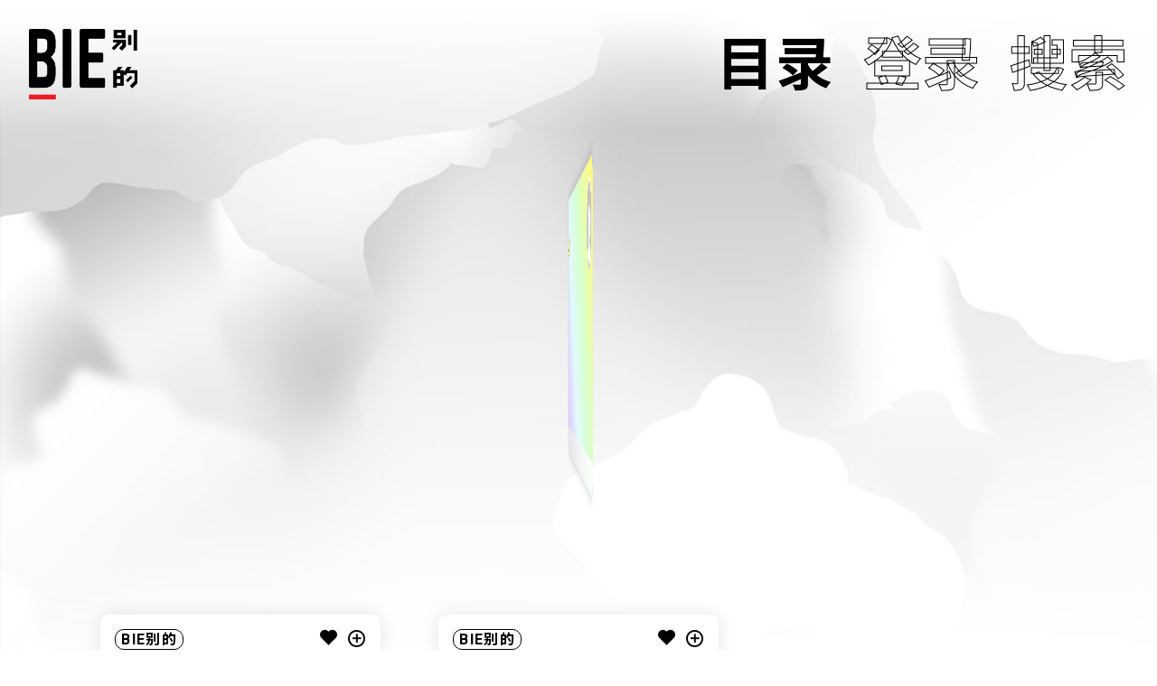

--- FILE ---
content_type: text/html; charset=UTF-8
request_url: https://www.biede.com/author/pipi-2/
body_size: 8571
content:
<!doctype html>
<html lang="zh-Hans">
<head>
    <meta property="og:title" content="bie别的" />
    <meta property="og:description" content="青年文化" />
    <meta property="og:image" content="https://www.biede.com/wp-content/uploads/2020/01/网站-copy-小.png" />
    <meta charset="UTF-8">
    <meta name="viewport" content="width=device-width, initial-scale=1">
    <meta name="msapplication-TileImage" content="https://www.biede.com/wp-content/uploads/2020/01/网站-copy-小.png" />
    <meta name="description" content="青年文化" />
    <meta name="keywords" content="青年文化,滑板,陈冠希,VICE 中国,音乐,摇滚乐,摇滚,别的女孩,女权主义,女性主义" />
    <meta http-equiv="X-UA-Compatible" content="IE=edge,chrome=1" />
    <meta name="renderer" content="webkit" />
    <link rel="icon" href="https://www.biede.com/wp-content/uploads/2020/01/网站-copy-小.png"/>
    <link rel="icon" href="https://www.biede.com/wp-content/uploads/2020/01/网站-copy-小.png"/>
    <link rel="apple-touch-icon-precomposed" href="https://www.biede.com/wp-content/uploads/2020/01/网站-copy-小.png"/>
    <link href="https://fonts.geekzu.org/css?family=Ibarra+Real+Nova:400,700|Noto+Sans+SC:300,400,500,700,900|Noto+Serif+SC:300,400,500,700,900|Roboto:300,400,500,700,900&display=swap" rel="stylesheet">
<link href="https://www.biede.com/wp-content/themes/bie/ui/fonts/fonts.css" rel="stylesheet" type="text/css">
<link href="https://www.biede.com/wp-content/themes/bie/ui/style/swiper.css" rel="stylesheet" type="text/css">
<link href="https://www.biede.com/wp-content/themes/bie/ui/style/podcast.css" rel="stylesheet" type="text/css">
	<title>皮皮 &#8211; BIE 别的</title>
<meta name='robots' content='max-image-preview:large' />
<link rel="alternate" type="application/rss+xml" title="BIE 别的 &raquo; Feed" href="https://www.biede.com/feed/" />
<link rel="alternate" type="application/rss+xml" title="BIE 别的 &raquo; 评论 Feed" href="https://www.biede.com/comments/feed/" />
<link rel="alternate" type="application/rss+xml" title="BIE 别的 &raquo; 由 皮皮 发表的文章 Feed" href="https://www.biede.com/author/pipi-2/feed/" />
<link rel='stylesheet' id='wpfp-css' href='https://www.biede.com/wp-content/plugins/wp-favorite-posts/include/wpfp.css' type='text/css' />
<link rel='stylesheet' id='wp-block-library-css' href='https://www.biede.com/wp-includes/css/dist/block-library/style.min.css?ver=6.6.4' type='text/css' media='all' />
<style id='classic-theme-styles-inline-css' type='text/css'>
/*! This file is auto-generated */
.wp-block-button__link{color:#fff;background-color:#32373c;border-radius:9999px;box-shadow:none;text-decoration:none;padding:calc(.667em + 2px) calc(1.333em + 2px);font-size:1.125em}.wp-block-file__button{background:#32373c;color:#fff;text-decoration:none}
</style>
<style id='global-styles-inline-css' type='text/css'>
:root{--wp--preset--aspect-ratio--square: 1;--wp--preset--aspect-ratio--4-3: 4/3;--wp--preset--aspect-ratio--3-4: 3/4;--wp--preset--aspect-ratio--3-2: 3/2;--wp--preset--aspect-ratio--2-3: 2/3;--wp--preset--aspect-ratio--16-9: 16/9;--wp--preset--aspect-ratio--9-16: 9/16;--wp--preset--color--black: #000000;--wp--preset--color--cyan-bluish-gray: #abb8c3;--wp--preset--color--white: #ffffff;--wp--preset--color--pale-pink: #f78da7;--wp--preset--color--vivid-red: #cf2e2e;--wp--preset--color--luminous-vivid-orange: #ff6900;--wp--preset--color--luminous-vivid-amber: #fcb900;--wp--preset--color--light-green-cyan: #7bdcb5;--wp--preset--color--vivid-green-cyan: #00d084;--wp--preset--color--pale-cyan-blue: #8ed1fc;--wp--preset--color--vivid-cyan-blue: #0693e3;--wp--preset--color--vivid-purple: #9b51e0;--wp--preset--gradient--vivid-cyan-blue-to-vivid-purple: linear-gradient(135deg,rgba(6,147,227,1) 0%,rgb(155,81,224) 100%);--wp--preset--gradient--light-green-cyan-to-vivid-green-cyan: linear-gradient(135deg,rgb(122,220,180) 0%,rgb(0,208,130) 100%);--wp--preset--gradient--luminous-vivid-amber-to-luminous-vivid-orange: linear-gradient(135deg,rgba(252,185,0,1) 0%,rgba(255,105,0,1) 100%);--wp--preset--gradient--luminous-vivid-orange-to-vivid-red: linear-gradient(135deg,rgba(255,105,0,1) 0%,rgb(207,46,46) 100%);--wp--preset--gradient--very-light-gray-to-cyan-bluish-gray: linear-gradient(135deg,rgb(238,238,238) 0%,rgb(169,184,195) 100%);--wp--preset--gradient--cool-to-warm-spectrum: linear-gradient(135deg,rgb(74,234,220) 0%,rgb(151,120,209) 20%,rgb(207,42,186) 40%,rgb(238,44,130) 60%,rgb(251,105,98) 80%,rgb(254,248,76) 100%);--wp--preset--gradient--blush-light-purple: linear-gradient(135deg,rgb(255,206,236) 0%,rgb(152,150,240) 100%);--wp--preset--gradient--blush-bordeaux: linear-gradient(135deg,rgb(254,205,165) 0%,rgb(254,45,45) 50%,rgb(107,0,62) 100%);--wp--preset--gradient--luminous-dusk: linear-gradient(135deg,rgb(255,203,112) 0%,rgb(199,81,192) 50%,rgb(65,88,208) 100%);--wp--preset--gradient--pale-ocean: linear-gradient(135deg,rgb(255,245,203) 0%,rgb(182,227,212) 50%,rgb(51,167,181) 100%);--wp--preset--gradient--electric-grass: linear-gradient(135deg,rgb(202,248,128) 0%,rgb(113,206,126) 100%);--wp--preset--gradient--midnight: linear-gradient(135deg,rgb(2,3,129) 0%,rgb(40,116,252) 100%);--wp--preset--font-size--small: 13px;--wp--preset--font-size--medium: 20px;--wp--preset--font-size--large: 36px;--wp--preset--font-size--x-large: 42px;--wp--preset--spacing--20: 0.44rem;--wp--preset--spacing--30: 0.67rem;--wp--preset--spacing--40: 1rem;--wp--preset--spacing--50: 1.5rem;--wp--preset--spacing--60: 2.25rem;--wp--preset--spacing--70: 3.38rem;--wp--preset--spacing--80: 5.06rem;--wp--preset--shadow--natural: 6px 6px 9px rgba(0, 0, 0, 0.2);--wp--preset--shadow--deep: 12px 12px 50px rgba(0, 0, 0, 0.4);--wp--preset--shadow--sharp: 6px 6px 0px rgba(0, 0, 0, 0.2);--wp--preset--shadow--outlined: 6px 6px 0px -3px rgba(255, 255, 255, 1), 6px 6px rgba(0, 0, 0, 1);--wp--preset--shadow--crisp: 6px 6px 0px rgba(0, 0, 0, 1);}:where(.is-layout-flex){gap: 0.5em;}:where(.is-layout-grid){gap: 0.5em;}body .is-layout-flex{display: flex;}.is-layout-flex{flex-wrap: wrap;align-items: center;}.is-layout-flex > :is(*, div){margin: 0;}body .is-layout-grid{display: grid;}.is-layout-grid > :is(*, div){margin: 0;}:where(.wp-block-columns.is-layout-flex){gap: 2em;}:where(.wp-block-columns.is-layout-grid){gap: 2em;}:where(.wp-block-post-template.is-layout-flex){gap: 1.25em;}:where(.wp-block-post-template.is-layout-grid){gap: 1.25em;}.has-black-color{color: var(--wp--preset--color--black) !important;}.has-cyan-bluish-gray-color{color: var(--wp--preset--color--cyan-bluish-gray) !important;}.has-white-color{color: var(--wp--preset--color--white) !important;}.has-pale-pink-color{color: var(--wp--preset--color--pale-pink) !important;}.has-vivid-red-color{color: var(--wp--preset--color--vivid-red) !important;}.has-luminous-vivid-orange-color{color: var(--wp--preset--color--luminous-vivid-orange) !important;}.has-luminous-vivid-amber-color{color: var(--wp--preset--color--luminous-vivid-amber) !important;}.has-light-green-cyan-color{color: var(--wp--preset--color--light-green-cyan) !important;}.has-vivid-green-cyan-color{color: var(--wp--preset--color--vivid-green-cyan) !important;}.has-pale-cyan-blue-color{color: var(--wp--preset--color--pale-cyan-blue) !important;}.has-vivid-cyan-blue-color{color: var(--wp--preset--color--vivid-cyan-blue) !important;}.has-vivid-purple-color{color: var(--wp--preset--color--vivid-purple) !important;}.has-black-background-color{background-color: var(--wp--preset--color--black) !important;}.has-cyan-bluish-gray-background-color{background-color: var(--wp--preset--color--cyan-bluish-gray) !important;}.has-white-background-color{background-color: var(--wp--preset--color--white) !important;}.has-pale-pink-background-color{background-color: var(--wp--preset--color--pale-pink) !important;}.has-vivid-red-background-color{background-color: var(--wp--preset--color--vivid-red) !important;}.has-luminous-vivid-orange-background-color{background-color: var(--wp--preset--color--luminous-vivid-orange) !important;}.has-luminous-vivid-amber-background-color{background-color: var(--wp--preset--color--luminous-vivid-amber) !important;}.has-light-green-cyan-background-color{background-color: var(--wp--preset--color--light-green-cyan) !important;}.has-vivid-green-cyan-background-color{background-color: var(--wp--preset--color--vivid-green-cyan) !important;}.has-pale-cyan-blue-background-color{background-color: var(--wp--preset--color--pale-cyan-blue) !important;}.has-vivid-cyan-blue-background-color{background-color: var(--wp--preset--color--vivid-cyan-blue) !important;}.has-vivid-purple-background-color{background-color: var(--wp--preset--color--vivid-purple) !important;}.has-black-border-color{border-color: var(--wp--preset--color--black) !important;}.has-cyan-bluish-gray-border-color{border-color: var(--wp--preset--color--cyan-bluish-gray) !important;}.has-white-border-color{border-color: var(--wp--preset--color--white) !important;}.has-pale-pink-border-color{border-color: var(--wp--preset--color--pale-pink) !important;}.has-vivid-red-border-color{border-color: var(--wp--preset--color--vivid-red) !important;}.has-luminous-vivid-orange-border-color{border-color: var(--wp--preset--color--luminous-vivid-orange) !important;}.has-luminous-vivid-amber-border-color{border-color: var(--wp--preset--color--luminous-vivid-amber) !important;}.has-light-green-cyan-border-color{border-color: var(--wp--preset--color--light-green-cyan) !important;}.has-vivid-green-cyan-border-color{border-color: var(--wp--preset--color--vivid-green-cyan) !important;}.has-pale-cyan-blue-border-color{border-color: var(--wp--preset--color--pale-cyan-blue) !important;}.has-vivid-cyan-blue-border-color{border-color: var(--wp--preset--color--vivid-cyan-blue) !important;}.has-vivid-purple-border-color{border-color: var(--wp--preset--color--vivid-purple) !important;}.has-vivid-cyan-blue-to-vivid-purple-gradient-background{background: var(--wp--preset--gradient--vivid-cyan-blue-to-vivid-purple) !important;}.has-light-green-cyan-to-vivid-green-cyan-gradient-background{background: var(--wp--preset--gradient--light-green-cyan-to-vivid-green-cyan) !important;}.has-luminous-vivid-amber-to-luminous-vivid-orange-gradient-background{background: var(--wp--preset--gradient--luminous-vivid-amber-to-luminous-vivid-orange) !important;}.has-luminous-vivid-orange-to-vivid-red-gradient-background{background: var(--wp--preset--gradient--luminous-vivid-orange-to-vivid-red) !important;}.has-very-light-gray-to-cyan-bluish-gray-gradient-background{background: var(--wp--preset--gradient--very-light-gray-to-cyan-bluish-gray) !important;}.has-cool-to-warm-spectrum-gradient-background{background: var(--wp--preset--gradient--cool-to-warm-spectrum) !important;}.has-blush-light-purple-gradient-background{background: var(--wp--preset--gradient--blush-light-purple) !important;}.has-blush-bordeaux-gradient-background{background: var(--wp--preset--gradient--blush-bordeaux) !important;}.has-luminous-dusk-gradient-background{background: var(--wp--preset--gradient--luminous-dusk) !important;}.has-pale-ocean-gradient-background{background: var(--wp--preset--gradient--pale-ocean) !important;}.has-electric-grass-gradient-background{background: var(--wp--preset--gradient--electric-grass) !important;}.has-midnight-gradient-background{background: var(--wp--preset--gradient--midnight) !important;}.has-small-font-size{font-size: var(--wp--preset--font-size--small) !important;}.has-medium-font-size{font-size: var(--wp--preset--font-size--medium) !important;}.has-large-font-size{font-size: var(--wp--preset--font-size--large) !important;}.has-x-large-font-size{font-size: var(--wp--preset--font-size--x-large) !important;}
:where(.wp-block-post-template.is-layout-flex){gap: 1.25em;}:where(.wp-block-post-template.is-layout-grid){gap: 1.25em;}
:where(.wp-block-columns.is-layout-flex){gap: 2em;}:where(.wp-block-columns.is-layout-grid){gap: 2em;}
:root :where(.wp-block-pullquote){font-size: 1.5em;line-height: 1.6;}
</style>
<link rel='stylesheet' id='wp-ulike-css' href='https://www.biede.com/wp-content/plugins/wp-ulike/assets/css/wp-ulike.min.css?ver=4.0.5' type='text/css' media='all' />
<link rel='stylesheet' id='bie-style-css' href='https://www.biede.com/wp-content/themes/bie/style.css?ver=6.6.4' type='text/css' media='all' />
<script type="text/javascript" src="https://www.biede.com/wp-content/themes/bie/ui/js/site/jquery.min.js" id="jquery-js"></script>
<link rel="https://api.w.org/" href="https://www.biede.com/wp-json/" /><link rel="alternate" title="JSON" type="application/json" href="https://www.biede.com/wp-json/wp/v2/users/1985" /><link rel="EditURI" type="application/rsd+xml" title="RSD" href="https://www.biede.com/xmlrpc.php?rsd" />
<meta name="generator" content="WordPress 6.6.4" />
<!-- horizontal lines -->
		<style>
			.lay-hr{
				height:1px;
				background-color:#000000;
			}
		</style><!-- Thank you for using LayGridder 1.3.2 --><style id="lg-shared-css">.lg-100vh, .lg-100vh .lg-row-inner, .lg-100vh .lg-column-wrap{
				min-height: 100vh;
			}
			.lg-column-wrap {
				display: -webkit-flex;
				display: -ms-flexbox;
				display: flex;
			}
			.lg-align-middle {
				-webkit-align-self: center;
				-ms-flex-item-align: center;
				align-self: center;
				position: relative; }

			.lg-align-top {
				-webkit-align-self: flex-start;
				-ms-flex-item-align: start;
				align-self: flex-start; }

			.lg-align-bottom {
				-webkit-align-self: flex-end;
	      		-ms-flex-item-align: end;
				align-self: flex-end; }

			.lg-100vh .lg-col.lg-absolute-position {
			    position: absolute !important;
			    /* margin-left: 0 !important; */
			    z-index: 2;
			}@media (max-width: 700px){
        	.lg-desktop-grid .lg-col {
        		width: 100%;
        		transform: none!important;
        		-webkit-transform: none!important;
        	}
        	.lg-desktop-grid .lg-row.lg-one-col-row.lg-100vh .lg-col.lg-align-middle {
        		-webkit-align-self: center;
    		    -ms-flex-item-align: center;
		        align-self: center;
        		position: relative;
        		margin-bottom: 0;
        	}
        	.lg-desktop-grid .lg-row.lg-one-col-row.lg-100vh .lg-col.lg-align-top {
				-webkit-align-self: flex-start;
				-ms-flex-item-align: start;
				align-self: flex-start; 
			}
        	.lg-desktop-grid .lg-row.lg-one-col-row.lg-100vh .lg-col.lg-align-bottom {
				-webkit-align-self: flex-end;
	      		-ms-flex-item-align: end;
				align-self: flex-end; 
			}
        	.lg-desktop-grid .lg-row.lg-one-col-row.lg-100vh .lg-column-wrap{
        		display: -webkit-flex;
        		display: -ms-flexbox;
        		display: flex;
        	}
        	.lg-desktop-grid.lg-grid{
			padding-top:0vw;
			padding-bottom:0vw;
		}
		.lg-desktop-grid .lg-row{
			padding-left:0vw;
			padding-right:0vw;
		}
		.lg-desktop-grid .lg-col{
			margin-bottom:5vw;
		}
        	.lg-desktop-grid .lg-row:last-child .lg-col:last-child{
        		margin-bottom: 0;
        	}
        }</style><!-- webfonts -->
		<style type="text/css"></style><link><!-- default text format "Default" -->
 		 		<style>
 			 		.lg-textformat-parent > *, ._Default{
 			 			font-family:'Roboto','Noto Sans SC', sans-serif;color:#000000;letter-spacing:0em;font-weight:400;text-align:left;text-indent:0em;padding: 0;text-transform:none;font-style:normal;text-decoration: none;line-height:1.8;
					  }
					  ._Default_nocolor_nomargin{
						font-family:'Roboto','Noto Sans SC', sans-serif;letter-spacing:0em;font-weight:400;text-align:left;text-indent:0em;padding: 0;text-transform:none;font-style:normal;text-decoration: none;line-height:1.8;
					  }.lg-textformat-parent > *, ._Default{
			 			font-family:'Roboto','Noto Sans SC', sans-serif;color:#000000;letter-spacing:0em;font-weight:400;text-align:left;text-indent:0em;padding: 0;text-transform:none;font-style:normal;text-decoration: none;line-height:1.8;
			 		}
			 		.lg-textformat-parent > *:last-child, ._Default:last-child{
			 			margin-bottom: 0;
					}
					._Default_nocolor_nomargin{
						font-family:'Roboto','Noto Sans SC', sans-serif;letter-spacing:0em;font-weight:400;text-align:left;text-indent:0em;padding: 0;text-transform:none;font-style:normal;text-decoration: none;line-height:1.8;
					}
		 			@media (min-width: 701px){
		 				.lg-textformat-parent > *, ._Default{
		 					font-size:19px;margin:0px 0 20px 0;
		 				}
		 				.lg-textformat-parent > *:last-child, ._Default:last-child{
		 					margin-bottom: 0;
						}
						._Default_nocolor_nomargin{
							font-size:19px;
						}
			 		}
			 		@media (max-width: 700px){
			 			.lg-textformat-parent > *, ._Default{
			 				font-size:16px;margin:0px 0 10px 0;
			 			}
			 			.lg-textformat-parent > *:last-child, ._Default:last-child{
			 				margin-bottom: 0;
						}
						._Default_nocolor_nomargin{
							font-size:16px;
						}
			 		}</style><!-- custom text formats -->
			<style>
				._middle{font-family:'Roboto','Noto Sans SC', sans-serif;color:#000;letter-spacing:0em;font-weight:500;text-align:left;text-indent:0em;padding: 0;text-transform:none;font-style:normal;text-decoration: none;line-height:1.5;}._middle_nocolor_nomargin{font-family:'Roboto','Noto Sans SC', sans-serif;letter-spacing:0em;font-weight:500;text-align:left;text-indent:0em;padding: 0;text-transform:none;font-style:normal;text-decoration: none;line-height:1.5;}@media (min-width: 701px){._middle{font-size:32px;margin:0px 0 15px 0;}
	 			    	._middle:last-child{
	 			    		margin-bottom: 0;
						}
						._middle_nocolor_nomargin{font-size:32px;}
	 			    }@media (max-width: 700px){._middle{font-size:19px;margin:0px 0 10px 0;}
	 			    	._middle:last-child{
	 			    		margin-bottom: 0;
						}
	 			    	._middle_nocolor_nomargin{font-size:19px;}
	 			    }._bigger{font-family:'Roboto','Noto Sans SC', sans-serif;color:#000;letter-spacing:0em;font-weight:700;text-align:left;text-indent:0em;padding: 0;text-transform:none;font-style:normal;text-decoration: none;line-height:1.2;}._bigger_nocolor_nomargin{font-family:'Roboto','Noto Sans SC', sans-serif;letter-spacing:0em;font-weight:700;text-align:left;text-indent:0em;padding: 0;text-transform:none;font-style:normal;text-decoration: none;line-height:1.2;}@media (min-width: 701px){._bigger{font-size:4vw;margin:0px 0 20px 0;}
	 			    	._bigger:last-child{
	 			    		margin-bottom: 0;
						}
						._bigger_nocolor_nomargin{font-size:4vw;}
	 			    }@media (max-width: 700px){._bigger{font-size:32px;margin:0px 0 20px 0;}
	 			    	._bigger:last-child{
	 			    		margin-bottom: 0;
						}
	 			    	._bigger_nocolor_nomargin{font-size:32px;}
	 			    }
			</style><script type="text/javascript">document.documentElement.className += " js";</script>
<style type="text/css">.recentcomments a{display:inline !important;padding:0 !important;margin:0 !important;}</style>    <link href="https://www.biede.com/wp-content/themes/bie/screen.css" rel="stylesheet" type="text/css">
    <script src="https://www.biede.com/wp-content/themes/bie/ui/js/site/swiper.js"></script>
<script src="https://www.biede.com/wp-content/themes/bie/ui/js/site/app.js"></script>
<script src="https://www.biede.com/wp-content/themes/bie/ui/js/jplay/jquery.jplayer.min.js"></script>
<script type="text/javascript" src="https://www.biede.com/wp-content/themes/bie/ui/js/jplay/jquery.transform2d.js"></script>
<script type="text/javascript" src="https://www.biede.com/wp-content/themes/bie/ui/js/jplay/jquery.grab.js"></script>
<script type="text/javascript" src="https://www.biede.com/wp-content/themes/bie/ui/js/jplay/mod.csstransforms.min.js"></script>
<script type="text/javascript" src="https://www.biede.com/wp-content/themes/bie/ui/js/jplay/circle.player.js"></script>
<script src="https://www.biede.com/wp-content/themes/bie/ui/js/jplay/podcast.js"></script>
<script src="https://www.biede.com/wp-content/themes/bie/ui/js/site/modernizr.custom.js"></script>
<script src="https://www.biede.com/wp-content/themes/bie/ui/js/site/jquery.cookie.js"></script>
<script src="https://www.biede.com/wp-content/themes/bie/ui/js/site/site.js"></script></head>




<body class="archive author author-pipi-2 author-1985">
    <div id="page-wrapper" class="site">
    

<header id="header">
    <div class="desk-header desk-size-full flex-space-between">
        <div class="header-logo">
        
            <div class="main-logo">
                <a href="https://www.biede.com/">
                    <img src="https://www.biede.com/wp-content/uploads/2020/01/logo自存.png">                </a>
            </div>
                </div>

        <header class="header-title">
            <h1><b class="get-info color-text"></b></h1>        </header>

        <div class="header-nav-btn zwxg">
            <ul>
                <li class="menu-btn">
                    <a href="javascript:">
                        <h1>目录</h1>
                    </a>
                </li>
                <li>
                    <a href="https://www.biede.com/login/"><h1>登录</h1></a>                </li>
                <li class="search-btn">
                    <a href="javascript:">
                        <h1>搜索</h1>
                    </a>
                </li>
            </ul>
        </div>
    </div>

    <div id="search-f" class="hide-box hide">
        <div class="close"></div>
        <div class="serch-f">
            <form role="search" method="get" id="searchform" action="https://www.biede.com/"><input name="s" type="text" class="searchinput" placeholder="搜索"></form>
        </div>
    </div>

    <div id="header-menu" class="hide-box hide">
        <div class="header-menu-content desk-size-full">
            <div class="main-menu">
                <ul id="primary-menu" class="menu"><li id="menu-item-104" class="menu-item menu-item-type-post_type_archive menu-item-object-selection menu-item-104"><a href="https://www.biede.com/selection/">专题</a></li>
<li id="menu-item-100" class="menu-item menu-item-type-taxonomy menu-item-object-category menu-item-100"><a href="https://www.biede.com/category/articles/">文章</a></li>
<li id="menu-item-5990" class="menu-item menu-item-type-taxonomy menu-item-object-category menu-item-5990"><a href="https://www.biede.com/category/brief/">简报</a></li>
<li id="menu-item-99" class="menu-item menu-item-type-taxonomy menu-item-object-category menu-item-99"><a href="https://www.biede.com/category/podcast/">电台</a></li>
<li id="menu-item-102" class="menu-item menu-item-type-taxonomy menu-item-object-category menu-item-102"><a href="https://www.biede.com/category/video/">视频</a></li>
<li id="menu-item-101" class="menu-item menu-item-type-taxonomy menu-item-object-category menu-item-101"><a href="https://www.biede.com/category/events/">活动</a></li>
<li id="menu-item-5792" class="menu-item menu-item-type-taxonomy menu-item-object-category menu-item-5792"><a href="https://www.biede.com/category/brand-cooperation/">品牌合作</a></li>
</ul>                <ul id="primary-menu" class="menu"><li id="menu-item-110" class="menu-item menu-item-type-post_type_archive menu-item-object-shop menu-item-110"><a href="https://www.biede.com/bie-shop/">商店</a></li>
<li id="menu-item-107" class="menu-item menu-item-type-post_type menu-item-object-page menu-item-107"><a href="https://www.biede.com/tag-cloud/">标签云</a></li>
<li id="menu-item-108" class="menu-item menu-item-type-post_type menu-item-object-page menu-item-108"><a href="https://www.biede.com/about-bie/">关于我们</a></li>
</ul>            </div>

            <div class="channel-menu">
                <div class="bg-b"></div>
                <div class="bg"></div>
                <div class="channel-menu-hide">
                    <li id="menu-item-128" class="menu-item menu-item-type-post_type_archive menu-item-object-girl menu-item-128"><a href="https://www.biede.com/bie-girls/">别的女孩</a></li>
<li id="menu-item-7536" class="menu-item menu-item-type-post_type_archive menu-item-object-friends menu-item-7536"><a href="https://www.biede.com/friends/">呼朋唤友</a></li>
<li id="menu-item-130" class="menu-item menu-item-type-post_type_archive menu-item-object-art menu-item-130"><a href="https://www.biede.com/bie-art/">别的艺术</a></li>
<li id="menu-item-131" class="menu-item menu-item-type-post_type_archive menu-item-object-music menu-item-131"><a href="https://www.biede.com/bie-music/">别的音乐</a></li>
<li id="menu-item-16480" class="menu-item menu-item-type-post_type_archive menu-item-object-bie_records menu-item-16480"><a href="https://www.biede.com/bie_records/">bié Records</a></li>
                    <div class="img" id="menu-item-object-friends" data-bg="https://www.biede.com/wp-content/uploads/2020/01/呼朋唤友.png"></div>
                    <div class="img" id="menu-item-object-girl" data-bg="https://www.biede.com/wp-content/uploads/2020/01/女孩.png"></div>
                    <div class="img" id="menu-item-object-dimension" data-bg="https://www.biede.com/wp-content/uploads/2020/01/呼朋唤友.png"></div>
                    <div class="img" id="menu-item-object-art" data-bg="https://www.biede.com/wp-content/uploads/2020/01/网站-copy.png"></div>
                    <div class="img" id="menu-item-object-music" data-bg="https://www.biede.com/wp-content/uploads/2020/01/网站-copy-2.png"></div>
                    <div class="img" id="menu-item-object-bie_records" data-bg="https://www.biede.com/wp-content/uploads/2020/01/bié-Records-透明背景黑白logo_商标注册用.png"></div>
                </div>
                <div class="circular">
                    <svg viewBox="0 0 100 100"> <path d="M 0,50 a 50,50 0 1,1 0,1 z" id="circle"></path>
                        <text>
                            <textPath xmlns:xlink="http://www.w3.org/1999/xlink" xlink:href="#circle">
                                <tspan>
                                    <a href="#">别的女孩 -</a>
                                </tspan>
                                <tspan>
                                    <a href="#">呼朋唤友 -</a>
                                </tspan>
                                <tspan>
                                    <a href="#">别的音乐 -</a>
                                </tspan>
                                <tspan>
                                    <a href="#">别的艺术 -</a>
                                </tspan>
                                <tspan>
                                    <a href="#">bié Records -</a>
                                </tspan>
                            </textPath>
                        </text>
                    </svg>
                </div>
            </div>

            <div class="page-menu">
                                    <div></div>
                
                <div class="header-social">
                    


    <a class="icon-weibo" href="https://weibo.com/u/2163553891?topnav=1&wvr=6&topsug=1" target="_blank"></a><a class="icon-wechat" href="#"><div class="wecat-box"><span>微信公众号:vicechina</span><img src="https://www.biede.com/wp-content/uploads/2020/01/3761589943779_.pic_.jpg"></div></a>                </div>
            </div>


        </div>
    </div>



</header>

	<div id="page-content" class="site-content">







    <div class="post-page-content desk-size-full">
        <div id="uc">
        <section class="uc-card">
    <div class="uc-card-content">
        <div class="uc-my-card">
            
            <div class="uc-my-card uc-my-card-b">
                                <div class="uc-card-header">
                    <div class="uc-card-my-img">
                        <img alt='' src='https://secure.gravatar.com/avatar/3259b4a57a4ce10bcd0bde31ef36ef7f?s=70&#038;d=mm&#038;r=g' srcset='https://secure.gravatar.com/avatar/3259b4a57a4ce10bcd0bde31ef36ef7f?s=140&#038;d=mm&#038;r=g 2x' class='avatar avatar-70 photo' height='70' width='70' decoding='async'/>                    </div>
                    <div class="uc-card-header-name">
                        <span>皮皮</span>
                    </div>
                </div>
                <div class="uc-card-info">
                                    </div>
                
<div class="author-social flat-social">
                                </div>            </div>
        </div>
    </div>
</section>        </div>

        
            
        <section class="page-grid">
            <div class="grid desk-size">

            <div class="grid-warp">

                <div id="post-29234" class="grid-box  post-29234 post type-post status-publish format-standard has-post-thumbnail hentry category-articles">
    <div class="box-warp ">
    <header class="box-header flex-space-between">
        

    <div class="box-channel"><a href="https://www.biede.com/" class="color-hover">BIE别的</a></div>
    
<div class="box-link">
    		<div class="wpulike wpulike-heart " ><div class="wp_ulike_general_class wp_ulike_is_not_liked"><button type="button"
					data-ulike-id="29234"
					data-ulike-nonce="858ac936c4"
					data-ulike-type="likeThis"
					data-ulike-display-likers="1"
					data-ulike-disable-pophover="0"
					class="wp_ulike_btn wp_ulike_put_image wp_likethis_29234"></button><span class="count-box">5+</span>			</div></div>
	    <span class='meta-span wpfp-span'><img src='https://www.biede.com/wp-content/plugins/wp-favorite-posts/img/loading.gif' alt='Loading' title='Loading' class='wpfp-hide wpfp-img' /><span class="wpfp-link" data-container="body" data-toggle="tooltip" data-placement="top" data-original-title="只有已登录用户才能收藏文章，请注册并登录后操作。" title=""> <span class="link-it icon-add-outline color-hover"></span><em class="badge">0</em></span></span></div>
    </header>
    <div class="box-img">
        <a href="https://www.biede.com/herstory-projectlingshiluodenuxingzhonghuilishizanmenmeigenudedoudezuodianshenme/" >
            <img width="600" height="383" src="https://www.biede.com/wp-content/uploads/2024/03/未标题-1_画板-1-600x383.png" class="attachment-grid-box size-grid-box wp-post-image" alt="「Herstory Project」令失落的女性重回历史，咱们每个女的都得做点什么" title="「Herstory Project」令失落的女性重回历史，咱们每个女的都得做点什么" decoding="async" fetchpriority="high" />        </a>
    </div>
        <div class="box-content">
    <div class="box-info">
        <h2><a href="https://www.biede.com/herstory-projectlingshiluodenuxingzhonghuilishizanmenmeigenudedoudezuodianshenme/" >「Herstory Project」令失落的女性重回历史，咱们每个女的都得做点什么</a></h2>
    </div>

            <div class="box-tags"></div>        </div>
</div>
</div><div id="post-27281" class="grid-box  post-27281 post type-post status-publish format-standard has-post-thumbnail hentry category-articles tag-biedeyundong tag-reci tag-qiumi tag-kanqiu tag-asenna">
    <div class="box-warp ">
    <header class="box-header flex-space-between">
        

    <div class="box-channel"><a href="https://www.biede.com/" class="color-hover">BIE别的</a></div>
    
<div class="box-link">
    		<div class="wpulike wpulike-heart " ><div class="wp_ulike_general_class wp_ulike_is_not_liked"><button type="button"
					data-ulike-id="27281"
					data-ulike-nonce="aa007f77d1"
					data-ulike-type="likeThis"
					data-ulike-display-likers="1"
					data-ulike-disable-pophover="0"
					class="wp_ulike_btn wp_ulike_put_image wp_likethis_27281"></button><span class="count-box">1+</span>			</div></div>
	    <span class='meta-span wpfp-span'><img src='https://www.biede.com/wp-content/plugins/wp-favorite-posts/img/loading.gif' alt='Loading' title='Loading' class='wpfp-hide wpfp-img' /><span class="wpfp-link" data-container="body" data-toggle="tooltip" data-placement="top" data-original-title="只有已登录用户才能收藏文章，请注册并登录后操作。" title=""> <span class="link-it icon-add-outline color-hover"></span><em class="badge">0</em></span></span></div>
    </header>
    <div class="box-img">
        <a href="https://www.biede.com/football-jail-pipi/" >
            <img width="600" height="600" src="https://www.biede.com/wp-content/uploads/2023/06/1封面-1-600x600.png" class="attachment-grid-box size-grid-box wp-post-image" alt="我为一支英国足球队在美国坐牢" title="我为一支英国足球队在美国坐牢" decoding="async" srcset="https://www.biede.com/wp-content/uploads/2023/06/1封面-1-600x600.png 600w, https://www.biede.com/wp-content/uploads/2023/06/1封面-1-150x150.png 150w, https://www.biede.com/wp-content/uploads/2023/06/1封面-1-180x180.png 180w, https://www.biede.com/wp-content/uploads/2023/06/1封面-1-800x800.png 800w" sizes="(max-width: 600px) 100vw, 600px" />        </a>
    </div>
        <div class="box-content">
    <div class="box-info">
        <h2><a href="https://www.biede.com/football-jail-pipi/" >我为一支英国足球队在美国坐牢</a></h2>
    </div>

            <div class="box-tags"><span class="color-hover"><a href="https://www.biede.com/tag/biedeyundong/" rel="tag">别的运动</a></span><span class="color-hover"><a href="https://www.biede.com/tag/reci/" rel="tag">热刺</a></span><span class="color-hover"><a href="https://www.biede.com/tag/qiumi/" rel="tag">球迷</a></span><span class="color-hover"><a href="https://www.biede.com/tag/kanqiu/" rel="tag">看球</a></span><span class="color-hover"><a href="https://www.biede.com/tag/asenna/" rel="tag">阿森纳</a></span></div>        </div>
</div>
</div></div>
            </div>
        </section>
                        

                <!-- #primary -->


    </div>


	</div><!-- #content -->










<footer id="footer">
    <div class="my-social">
        <div class="my-social-content desk-size-full">
            


    <a class="icon-weibo" href="https://weibo.com/u/2163553891?topnav=1&wvr=6&topsug=1" target="_blank"></a><a class="icon-wechat" href="#"><div class="wecat-box"><span>微信公众号:vicechina</span><img src="https://www.biede.com/wp-content/uploads/2020/01/3761589943779_.pic_.jpg"></div></a>        </div>
    </div>

    <div class="foot-bottom desk-size-full">
        <div class="foot-bottom-info"><div><p><a href="https://biede.com/about-bie/guangbo-dianshi-jiemu-zhizuo-jingying-xukezheng/">广播电视节目制作经营许可证</a></p>
<p><a href="https://biede.com/about-bie/wangluo-wenhua-jingying-xukezheng/">网络文化经营许可证 京网文（2022）1296-039号</a></p>
<p><a href="https://www.biede.com/about-bie/chubanwujingyingxukezhengzhengben/">出版物经营许可证正本</a></p>
<p><a href="https://biede.com/about-bie/zhonghua-renmin-gongheguo-zengzhi-dianxin-yewu-jingying-xukezheng/">中华人民共和国增值电信业务经营许可证</a></p>
<p>问题反馈请发送邮件到 biede@yishiyise.com </a>
<p>© 2020 异视异色（北京）文化传播有限公司 <a href="http://beian.miit.gov.cn/">京ICP备13018035号-3</a></p></div></div>
        <div>
            <ul id="primary-menu" class="menu"><li id="menu-item-9561" class="menu-item menu-item-type-custom menu-item-object-custom menu-item-9561"><a href="mailto:biede@yishiyise.com">BUG反馈</a></li>
<li id="menu-item-116" class="menu-item menu-item-type-post_type menu-item-object-page menu-item-116"><a href="https://www.biede.com/about-bie/">关于我们</a></li>
<li id="menu-item-5752" class="menu-item menu-item-type-post_type menu-item-object-page menu-item-privacy-policy menu-item-5752"><a rel="privacy-policy" href="https://www.biede.com/about-bie/privacy-policy/">隐私政策</a></li>
<li id="menu-item-5791" class="menu-item menu-item-type-post_type menu-item-object-page menu-item-5791"><a href="https://www.biede.com/about-bie/get-in-touch/">联系我们</a></li>
<li id="menu-item-117" class="menu-item menu-item-type-post_type menu-item-object-page menu-item-117"><a href="https://www.biede.com/tag-cloud/">标签云</a></li>
<li id="menu-item-9784" class="menu-item menu-item-type-custom menu-item-object-custom menu-item-9784"><a href="https://www.biede.com/feed/">RSS订阅</a></li>
</ul>        </div>
    </div>
</footer>

</div><!-- #page -->

<script type="text/javascript" id="wp_ulike-js-extra">
/* <![CDATA[ */
var wp_ulike_params = {"ajax_url":"https:\/\/www.biede.com\/wp-admin\/admin-ajax.php","notifications":"1"};
/* ]]> */
</script>
<script type="text/javascript" src="https://www.biede.com/wp-content/plugins/wp-ulike/assets/js/wp-ulike.min.js?ver=4.0.5" id="wp_ulike-js"></script>
<!-- Global site tag (gtag.js) - Google Analytics -->
<script async src="https://www.googletagmanager.com/gtag/js?id=G-9C7JLX9HQV"></script>
<script>
  window.dataLayer = window.dataLayer || [];
  function gtag(){dataLayer.push(arguments);}
  gtag('js', new Date());

  gtag('config', 'G-9C7JLX9HQV');
</script>
</body>
</html>
